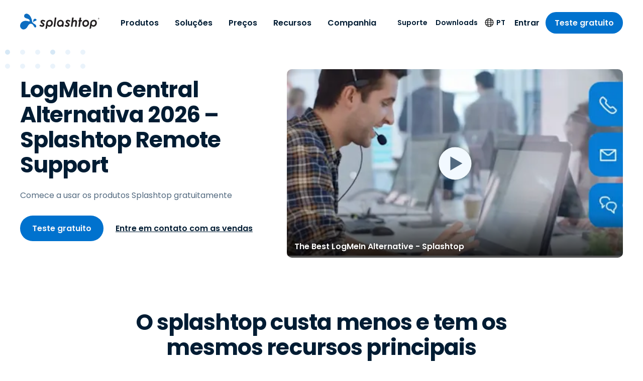

--- FILE ---
content_type: application/javascript; charset=UTF-8
request_url: https://www.splashtop.com/webpack-runtime-8ce26c09a080cee0a247.js
body_size: 3322
content:
!function(){"use strict";var e,t,n,c,r,a,o,f={},s={};function d(e){var t=s[e];if(void 0!==t)return t.exports;var n=s[e]={exports:{}};return f[e].call(n.exports,n,n.exports,d),n.exports}d.m=f,d.amdO={},e=[],d.O=function(t,n,c,r){if(!n){var a=1/0;for(b=0;b<e.length;b++){n=e[b][0],c=e[b][1],r=e[b][2];for(var o=!0,f=0;f<n.length;f++)(!1&r||a>=r)&&Object.keys(d.O).every((function(e){return d.O[e](n[f])}))?n.splice(f--,1):(o=!1,r<a&&(a=r));if(o){e.splice(b--,1);var s=c();void 0!==s&&(t=s)}}return t}r=r||0;for(var b=e.length;b>0&&e[b-1][2]>r;b--)e[b]=e[b-1];e[b]=[n,c,r]},d.n=function(e){var t=e&&e.__esModule?function(){return e.default}:function(){return e};return d.d(t,{a:t}),t},n=Object.getPrototypeOf?function(e){return Object.getPrototypeOf(e)}:function(e){return e.__proto__},d.t=function(e,c){if(1&c&&(e=this(e)),8&c)return e;if("object"==typeof e&&e){if(4&c&&e.__esModule)return e;if(16&c&&"function"==typeof e.then)return e}var r=Object.create(null);d.r(r);var a={};t=t||[null,n({}),n([]),n(n)];for(var o=2&c&&e;"object"==typeof o&&!~t.indexOf(o);o=n(o))Object.getOwnPropertyNames(o).forEach((function(t){a[t]=function(){return e[t]}}));return a.default=function(){return e},d.d(r,a),r},d.d=function(e,t){for(var n in t)d.o(t,n)&&!d.o(e,n)&&Object.defineProperty(e,n,{enumerable:!0,get:t[n]})},d.f={},d.e=function(e){return Promise.all(Object.keys(d.f).reduce((function(t,n){return d.f[n](e,t),t}),[]))},d.u=function(e){return({301:"28882e7f",361:"3f5af7ae",639:"336d69fa",682:"23b2023c",906:"c8f7fe3b0e41be846d5687592cf2018ff6e22687",1051:"component---src-pages-glossary-js",1460:"34c8abfd",1523:"5345c64f",1969:"ead6c15a",2427:"f85fd44c",2458:"component---src-templates-blog-foxpass-listing-js",2819:"74be37470586b6da3976a570390863499b888686",2872:"a67083bf",3253:"12bf5dc5",3279:"component---src-templates-blog-foxpass-js",3342:"ea88be26",3358:"15e44219e31b5f7b2c3c01c6c485a90f94c72af2",3404:"component---src-pages-job-openings-js",3711:"component---src-pages-blog-js",4115:"component---src-pages-reference-all-pages-js",4223:"commons",4241:"component---src-pages-reference-currency-formats-js",4284:"19b7e487",4415:"bc8cfd80",4566:"b1b815b0",4914:"component---src-templates-event-js",4971:"953222a2",5078:"1ec1aa1b",5089:"component---src-templates-page-js",5107:"component---src-templates-resources-foxpass-listing-js",5118:"component---src-templates-glossary-foxpass-listing-js",5125:"component---src-pages-404-js",5347:"a2226201",5510:"4afafdf3",5684:"component---src-templates-news-list-js",5920:"4584f505",6006:"component---src-pages-events-js",6120:"component---src-pages-about-leadership-js",6304:"a59d5b36",6436:"component---src-pages-reference-back-buttons-js",6559:"d5e99f37",6861:"component---src-templates-news-js",7138:"c764a84d321b6ad1e3180235b320e95d1665a0a7",7167:"229927cf",7636:"component---src-pages-resources-js",7830:"component---src-templates-resource-js",8007:"component---src-templates-resource-foxpass-js",8066:"9301806a1d294a6a52bdbc4de677a22bde4e2115",9411:"component---src-pages-trial-form-loading-js",9876:"7a18f792"}[e]||e)+"-"+{301:"1fc9664370945b3fd3f1",361:"95740f77d44514c3d7d5",577:"05ad35d69011e9fd45a9",639:"01c4edc5e03ddd0b4afa",682:"e19529563dfc87fa9f14",906:"bb917b9bac7d87f85c3c",1051:"0c7f66d87f01380a1761",1108:"aa6d9aee1877aec6c2cb",1452:"2a01f0b9dfb2428b1fd4",1460:"7613a6b466c9364d7e6b",1523:"2336b847bb7393251177",1710:"112dd5776c4e722656b2",1969:"f4d4d3668f81e5f8d10d",2148:"ad51554c0c25171b9cdc",2337:"3a785cbdd4f502df6e75",2427:"d6b67e1372f3b3dbca92",2458:"4d02a4ebe3d31d6b7325",2819:"36cc430a299f841d6e3f",2872:"15d8862f81158b11a198",3253:"ef01d00311d590bcb86f",3279:"ea908f2f7c61acb07c71",3335:"d87203daa1ecdf99058b",3342:"d562034944d4558bae95",3358:"2ff0b4c6a0923fbb8242",3404:"bf25fb4c6b79b6d276e6",3711:"a831341553e5903e4528",4115:"d2defba2da452d9516c7",4223:"ea5361fd59caf889d94a",4241:"70041a4d3042a87ad198",4284:"f0194db581c969f0fa32",4415:"0626c30c07dcbf9c3aa9",4566:"25374c3c5b433044e225",4914:"bf44bbcfb050ce9ca699",4971:"bb789bf0ba4f3a46f57a",5078:"bec2951fa0fafffada6b",5089:"7eaf981646218f56df4a",5107:"2944a90c5c2d39080203",5118:"7d675d7748120af56174",5125:"40695ad2ba58ee431ff0",5347:"258fe5885769f89ce2f5",5510:"aeb839a07e8f06fc26a2",5684:"008b980af9868e5ea679",5920:"6a4d9d689b96122d694e",6006:"07ad519d7e5df9aaede9",6120:"0aa8ed3a1eac9ddb52dc",6280:"bccce5c5a49651378d71",6304:"bc6620364c96c7c58178",6323:"e6c94a49267de2bb7a36",6436:"1d6e2724ab62f8f3800b",6559:"1abe1309e78214702157",6861:"7619e923cfa18e0ffbdd",7138:"96b5c5bb5038347d6c07",7167:"717914de247e65b8d1dd",7636:"c72f128fd87e0843c6ac",7830:"e99ca5633698b2c54ac3",8007:"669de6ea8f5458e3513b",8066:"e0b56163ec47071c025c",8070:"567eaa1b6e7481c00559",9411:"f3539f815370072b4896",9876:"9e8ccc24f04c23c370f4"}[e]+".js"},d.miniCssF=function(e){return"styles.9a3089275b63655485b2.css"},d.g=function(){if("object"==typeof globalThis)return globalThis;try{return this||new Function("return this")()}catch(e){if("object"==typeof window)return window}}(),d.o=function(e,t){return Object.prototype.hasOwnProperty.call(e,t)},c={},r="splashtop:",d.l=function(e,t,n,a){if(c[e])c[e].push(t);else{var o,f;if(void 0!==n)for(var s=document.getElementsByTagName("script"),b=0;b<s.length;b++){var i=s[b];if(i.getAttribute("src")==e||i.getAttribute("data-webpack")==r+n){o=i;break}}o||(f=!0,(o=document.createElement("script")).charset="utf-8",o.timeout=120,d.nc&&o.setAttribute("nonce",d.nc),o.setAttribute("data-webpack",r+n),o.src=e),c[e]=[t];var u=function(t,n){o.onerror=o.onload=null,clearTimeout(l);var r=c[e];if(delete c[e],o.parentNode&&o.parentNode.removeChild(o),r&&r.forEach((function(e){return e(n)})),t)return t(n)},l=setTimeout(u.bind(null,void 0,{type:"timeout",target:o}),12e4);o.onerror=u.bind(null,o.onerror),o.onload=u.bind(null,o.onload),f&&document.head.appendChild(o)}},d.r=function(e){"undefined"!=typeof Symbol&&Symbol.toStringTag&&Object.defineProperty(e,Symbol.toStringTag,{value:"Module"}),Object.defineProperty(e,"__esModule",{value:!0})},d.p="/",a=function(e){return new Promise((function(t,n){var c=d.miniCssF(e),r=d.p+c;if(function(e,t){for(var n=document.getElementsByTagName("link"),c=0;c<n.length;c++){var r=(o=n[c]).getAttribute("data-href")||o.getAttribute("href");if("stylesheet"===o.rel&&(r===e||r===t))return o}var a=document.getElementsByTagName("style");for(c=0;c<a.length;c++){var o;if((r=(o=a[c]).getAttribute("data-href"))===e||r===t)return o}}(c,r))return t();!function(e,t,n,c){var r=document.createElement("link");r.rel="stylesheet",r.type="text/css",r.onerror=r.onload=function(a){if(r.onerror=r.onload=null,"load"===a.type)n();else{var o=a&&("load"===a.type?"missing":a.type),f=a&&a.target&&a.target.href||t,s=new Error("Loading CSS chunk "+e+" failed.\n("+f+")");s.code="CSS_CHUNK_LOAD_FAILED",s.type=o,s.request=f,r.parentNode.removeChild(r),c(s)}},r.href=t,document.head.appendChild(r)}(e,r,t,n)}))},o={7311:0},d.f.miniCss=function(e,t){o[e]?t.push(o[e]):0!==o[e]&&{1869:1}[e]&&t.push(o[e]=a(e).then((function(){o[e]=0}),(function(t){throw delete o[e],t})))},function(){var e={7311:0};d.f.j=function(t,n){var c=d.o(e,t)?e[t]:void 0;if(0!==c)if(c)n.push(c[2]);else if(/^(1869|7311)$/.test(t))e[t]=0;else{var r=new Promise((function(n,r){c=e[t]=[n,r]}));n.push(c[2]=r);var a=d.p+d.u(t),o=new Error;d.l(a,(function(n){if(d.o(e,t)&&(0!==(c=e[t])&&(e[t]=void 0),c)){var r=n&&("load"===n.type?"missing":n.type),a=n&&n.target&&n.target.src;o.message="Loading chunk "+t+" failed.\n("+r+": "+a+")",o.name="ChunkLoadError",o.type=r,o.request=a,c[1](o)}}),"chunk-"+t,t)}},d.O.j=function(t){return 0===e[t]};var t=function(t,n){var c,r,a=n[0],o=n[1],f=n[2],s=0;if(a.some((function(t){return 0!==e[t]}))){for(c in o)d.o(o,c)&&(d.m[c]=o[c]);if(f)var b=f(d)}for(t&&t(n);s<a.length;s++)r=a[s],d.o(e,r)&&e[r]&&e[r][0](),e[r]=0;return d.O(b)},n=self.webpackChunksplashtop=self.webpackChunksplashtop||[];n.forEach(t.bind(null,0)),n.push=t.bind(null,n.push.bind(n))}()}();
//# sourceMappingURL=webpack-runtime-8ce26c09a080cee0a247.js.map